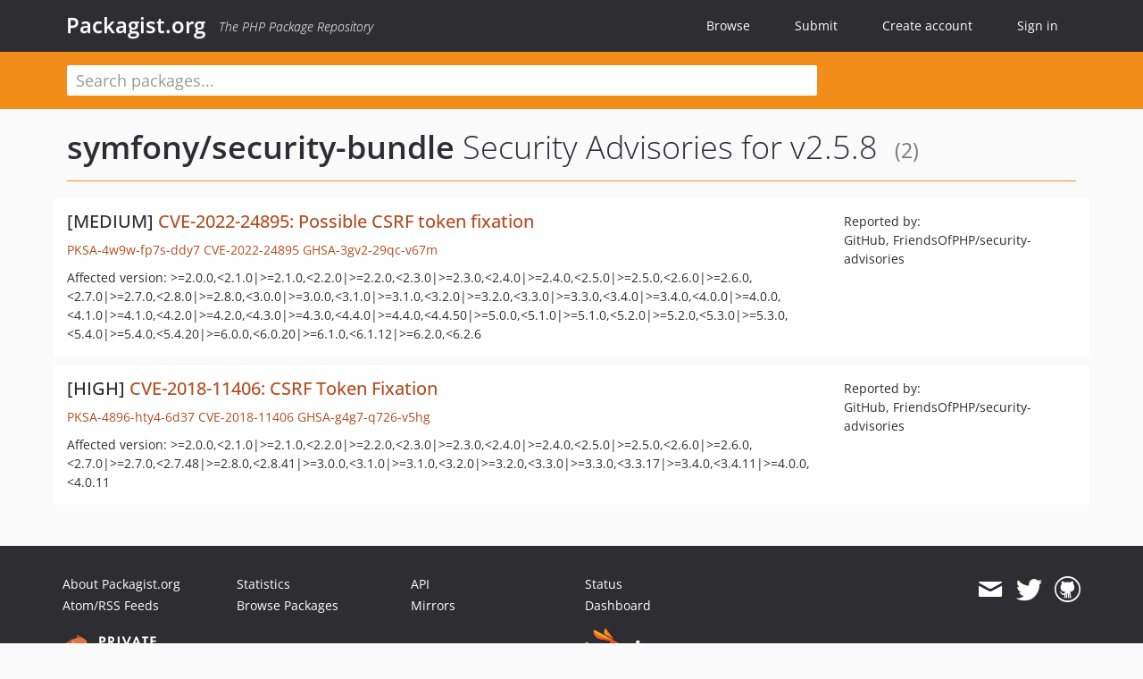

--- FILE ---
content_type: text/html; charset=UTF-8
request_url: https://packagist.org/packages/symfony/security-bundle/advisories?version=281745
body_size: 3091
content:
<!DOCTYPE html>
<html>
    <head>
        <meta charset="UTF-8" />

        <title>Security Advisories - symfony/security-bundle - Packagist.org</title>
        <meta name="description" content="The PHP Package Repository" />
        <meta name="author" content="Jordi Boggiano" />
        <meta name="canonical" href="https://packagist.org/packages/symfony/security-bundle/advisories?version=281745" />
        <meta name="viewport" content="width=device-width, initial-scale=1.0" />

        <link rel="shortcut icon" href="/favicon.ico?v=1767529556" />

        <link rel="stylesheet" href="/build/app.css?v=1767529556" />
        
                <link rel="alternate" type="application/rss+xml" title="Newly Submitted Packages - Packagist.org" href="https://packagist.org/feeds/packages.rss" />
        <link rel="alternate" type="application/rss+xml" title="New Releases - Packagist.org" href="https://packagist.org/feeds/releases.rss" />
        
        <link rel="search" type="application/opensearchdescription+xml" href="/search.osd?v=1767529556" title="Packagist.org" />

        <script nonce="YLQmXRtLgkNM0egu808naw==">
            var onloadRecaptchaCallback = function() {
                document.querySelectorAll('.recaptcha-protected').forEach((el) => {
                    el.closest('form').querySelectorAll('button, input[type="submit"]').forEach((submit) => {
                        grecaptcha.render(submit, {
                            'sitekey' : '6LfKiPoUAAAAAGlKWkhEEx7X8muIVYy6oA0GNdX0',
                            'callback' : function (token) {
                                submit.form.submit();
                            }
                        });
                    })
                });
            };
        </script>
        
        <meta name="robots" content="noindex, nofollow">    </head>
    <body>
    <section class="wrap">
        <header class="navbar-wrapper navbar-fixed-top">
                        <nav class="container">
                <div class="navbar" role="navigation">
                    <div class="navbar-header">
                        <button type="button" class="navbar-toggle" data-toggle="collapse" data-target=".navbar-collapse">
                            <span class="sr-only">Toggle navigation</span>
                            <span class="icon-bar"></span>
                            <span class="icon-bar"></span>
                            <span class="icon-bar"></span>
                        </button>
                        <h1 class="navbar-brand"><a href="/">Packagist.org</a> <em class="hidden-sm hidden-xs">The PHP Package Repository</em></h1>
                    </div>

                    <div class="collapse navbar-collapse">
                        <ul class="nav navbar-nav">
                            <li>
                                <a href="/explore/">Browse</a>
                            </li>
                            <li>
                                <a href="/packages/submit">Submit</a>
                            </li>                            <li>
                                <a href="/register/">Create account</a>
                            </li>
                            <li class="nav-user">
                                <section class="nav-user-signin">
                                    <a href="/login/">Sign in</a>

                                    <section class="signin-box">
                                        <form action="/login/" method="POST" id="nav_login">
                                            <div class="input-group">
                                                <input class="form-control" type="text" id="_username" name="_username" placeholder="Username / Email">
                                                <span class="input-group-addon"><span class="icon-user"></span></span>
                                            </div>
                                            <div class="input-group">
                                                <input class="form-control" type="password" id="_password" name="_password" placeholder="Password">
                                                <span class="input-group-addon"><span class="icon-lock"></span></span>
                                            </div>

                                            <div class="checkbox">
                                                <label for="_remember_me">
                                                    <input type="checkbox" id="_remember_me" name="_remember_me" value="on" checked="checked" /> Remember me
                                                </label>
                                            </div>
                                            <div class="signin-box-buttons">
                                                <a href="/login/github" class="pull-right btn btn-primary btn-github"><span class="icon-github"></span>Use Github</a>
                                                <button type="submit" class="btn btn-success" id="_submit_mini" name="_submit">Log in</button>
                                            </div>
                                        </form>

                                        <div class="signin-box-register">
                                            <a href="/register/">No account yet? Create one now!</a>
                                        </div>
                                    </section>
                                </section>
                            </li>                        </ul>
                    </div>
                </div>
            </nav>
        </header>

        <section class="wrapper wrapper-search">
    <div class="container ">
        <form name="search_query" method="get" action="/search/" id="search-form" autocomplete="off">
            <div class="sortable row">
                <div class="col-xs-12 js-search-field-wrapper col-md-9">
                                                            <input type="search" id="search_query_query" name="query" required="required" autocomplete="off" placeholder="Search packages..." tabindex="1" class=" form-control" value="" />
                </div>
            </div>
        </form>    </div>
</section>


                
        
        <section class="wrapper">
            <section class="container content" role="main">
                                    <div id="search-container" class="hidden">
                        <div class="row">
                            <div class="search-list col-md-9"></div>

                            <div class="search-facets col-md-3">
                                <div class="search-facets-active-filters"></div>
                                <div class="search-facets-type"></div>
                                <div class="search-facets-tags"></div>
                            </div>
                        </div>

                        <div class="row">
                            <div class="col-md-9">
                                <div id="powered-by">
                                    Search by <a href="https://www.algolia.com/"><img src="/img/algolia-logo-light.svg?v=1767529556"></a>
                                </div>
                                <div id="pagination-container">
                                    <div class="pagination"></div>
                                </div>
                            </div>
                        </div>
                    </div>
                
                    <div class="row">
        <div class="col-xs-12 package">
            <div class="package-header">
                <h2 class="title">
                    <a href="/packages/symfony/security-bundle">symfony/security-bundle</a>
                    Security Advisories
                                            for v2.5.8
                                        <small>(2)</small>
                </h2>
            </div>
        </div>
    </div>

    <section class="row">
    <section class="col-md-12">
                    <ul class="packages list-unstyled">
                                    <li class="row">
                        <div class="col-xs-12 package-item">
                            <div class="row">
                                <div class="col-sm-8 col-lg-9">
                                    <h4 class="font-bold">
                                        [MEDIUM]                                        <a href="https://symfony.com/cve-2022-24895">CVE-2022-24895: Possible CSRF token fixation</a>
                                    </h4>
                                    <p>
                                        <a href="/security-advisories/PKSA-4w9w-fp7s-ddy7">PKSA-4w9w-fp7s-ddy7</a>
                                                                                    <a href="http://cve.mitre.org/cgi-bin/cvename.cgi?name=CVE-2022-24895">CVE-2022-24895</a>
                                                                                                                                                                            <a href="https://github.com/advisories/GHSA-3gv2-29qc-v67m">GHSA-3gv2-29qc-v67m</a>
                                                                                                                                                                                                            </p>
                                                                        <p>Affected version: &gt;=2.0.0,&lt;2.1.0|&gt;=2.1.0,&lt;2.2.0|&gt;=2.2.0,&lt;2.3.0|&gt;=2.3.0,&lt;2.4.0|&gt;=2.4.0,&lt;2.5.0|&gt;=2.5.0,&lt;2.6.0|&gt;=2.6.0,&lt;2.7.0|&gt;=2.7.0,&lt;2.8.0|&gt;=2.8.0,&lt;3.0.0|&gt;=3.0.0,&lt;3.1.0|&gt;=3.1.0,&lt;3.2.0|&gt;=3.2.0,&lt;3.3.0|&gt;=3.3.0,&lt;3.4.0|&gt;=3.4.0,&lt;4.0.0|&gt;=4.0.0,&lt;4.1.0|&gt;=4.1.0,&lt;4.2.0|&gt;=4.2.0,&lt;4.3.0|&gt;=4.3.0,&lt;4.4.0|&gt;=4.4.0,&lt;4.4.50|&gt;=5.0.0,&lt;5.1.0|&gt;=5.1.0,&lt;5.2.0|&gt;=5.2.0,&lt;5.3.0|&gt;=5.3.0,&lt;5.4.0|&gt;=5.4.0,&lt;5.4.20|&gt;=6.0.0,&lt;6.0.20|&gt;=6.1.0,&lt;6.1.12|&gt;=6.2.0,&lt;6.2.6</p>
                                </div>
                                <div class="col-sm-4 col-lg-3">
                                    <p>Reported by:<br/>GitHub, FriendsOfPHP/security-advisories</p>
                                </div>
                            </div>
                        </div>
                    </li>
                                    <li class="row">
                        <div class="col-xs-12 package-item">
                            <div class="row">
                                <div class="col-sm-8 col-lg-9">
                                    <h4 class="font-bold">
                                        [HIGH]                                        <a href="https://symfony.com/cve-2018-11406">CVE-2018-11406: CSRF Token Fixation</a>
                                    </h4>
                                    <p>
                                        <a href="/security-advisories/PKSA-4896-hty4-6d37">PKSA-4896-hty4-6d37</a>
                                                                                    <a href="http://cve.mitre.org/cgi-bin/cvename.cgi?name=CVE-2018-11406">CVE-2018-11406</a>
                                                                                                                                                                            <a href="https://github.com/advisories/GHSA-g4g7-q726-v5hg">GHSA-g4g7-q726-v5hg</a>
                                                                                                                                                                                                            </p>
                                                                        <p>Affected version: &gt;=2.0.0,&lt;2.1.0|&gt;=2.1.0,&lt;2.2.0|&gt;=2.2.0,&lt;2.3.0|&gt;=2.3.0,&lt;2.4.0|&gt;=2.4.0,&lt;2.5.0|&gt;=2.5.0,&lt;2.6.0|&gt;=2.6.0,&lt;2.7.0|&gt;=2.7.0,&lt;2.7.48|&gt;=2.8.0,&lt;2.8.41|&gt;=3.0.0,&lt;3.1.0|&gt;=3.1.0,&lt;3.2.0|&gt;=3.2.0,&lt;3.3.0|&gt;=3.3.0,&lt;3.3.17|&gt;=3.4.0,&lt;3.4.11|&gt;=4.0.0,&lt;4.0.11</p>
                                </div>
                                <div class="col-sm-4 col-lg-3">
                                    <p>Reported by:<br/>GitHub, FriendsOfPHP/security-advisories</p>
                                </div>
                            </div>
                        </div>
                    </li>
                            </ul>
            </section>
</section>
            </section>
        </section>
    </section>

        <footer class="wrapper-footer">
            <nav class="container">
                <div class="row">
                    <ul class="social col-xs-7 col-sm-4 col-md-2 pull-right">
                        <li><a href="http://github.com/composer/packagist" title="GitHub"><span class="icon-github"></span></a></li>
                        <li><a href="https://x.com/packagist" title="Follow @packagist"><span class="icon-twitter"></span></a></li>
                        <li><a href="mailto:contact@packagist.org" title="Contact"><span class="icon-mail"></span></a></li>
                    </ul>

                    <ul class="col-xs-4 col-sm-4 col-md-2">
                        <li><a href="/about">About Packagist.org</a></li>
                        <li><a href="/feeds/" rel="nofollow">Atom/RSS Feeds</a></li>
                    </ul>

                    <div class="clearfix visible-xs-block"></div>

                    <ul class="col-xs-3 col-sm-4 col-md-2">
                        <li><a href="/statistics" rel="nofollow">Statistics</a></li>
                        <li><a href="/explore/">Browse Packages</a></li>
                    </ul>

                    <div class="clearfix visible-xs-block visible-sm-block"></div>

                    <ul class="col-xs-3 col-sm-4 col-md-2">
                        <li><a href="/apidoc">API</a></li>
                        <li><a href="/mirrors">Mirrors</a></li>
                    </ul>

                    <div class="clearfix visible-xs-block"></div>

                    <ul class="col-xs-3 col-sm-4 col-md-2">
                        <li><a href="https://status.packagist.org/">Status</a></li>
                        <li><a href="https://p.datadoghq.com/sb/x98w56x71erzshui-4a54c45f82bacc991e83302548934b6a">Dashboard</a></li>
                    </ul>
                </div>

                <div class="row sponsor">
                    <p class="col-xs-12 col-md-6"><a class="short" href="https://packagist.com/"><img alt="Private Packagist" src="/img/private-packagist.svg?v2?v=1767529556" /></a> provides maintenance and hosting</p>
                    <p class="col-xs-12 col-md-6"><a class="long" href="https://bunny.net/"><img alt="Bunny.net" src="/img/bunny-net.svg?v=1767529556" /></a> provides bandwidth and CDN</p>
                    <p class="col-xs-12 col-md-6"><a class="short" href="https://www.aikido.dev/"><img alt="Aikido" src="/img/aikido.svg?v=1767529556" /></a> provides malware detection</p>
                    <p class="col-xs-12 col-md-6"><a class="long" href="https://datadog.com/"><img alt="Datadog" src="/img/datadog.svg?v=1767529556" /></a> provides monitoring</p>
                    <p class="col-xs-12 text-center"><a href="/sponsor/">Sponsor Packagist.org &amp; Composer</a></p>
                </div>
            </nav>
        </footer>

        <script nonce="YLQmXRtLgkNM0egu808naw==">
            var algoliaConfig = {"app_id":"M58222SH95","search_key":"5ae4d03c98685bd7364c2e0fd819af05","index_name":"packagist"};
                        window.process = {
                env: { DEBUG: undefined },
            };
        </script>
        
        <script nonce="YLQmXRtLgkNM0egu808naw==" src="/build/app.js?v=1767529556"></script>

            </body>
</html>
